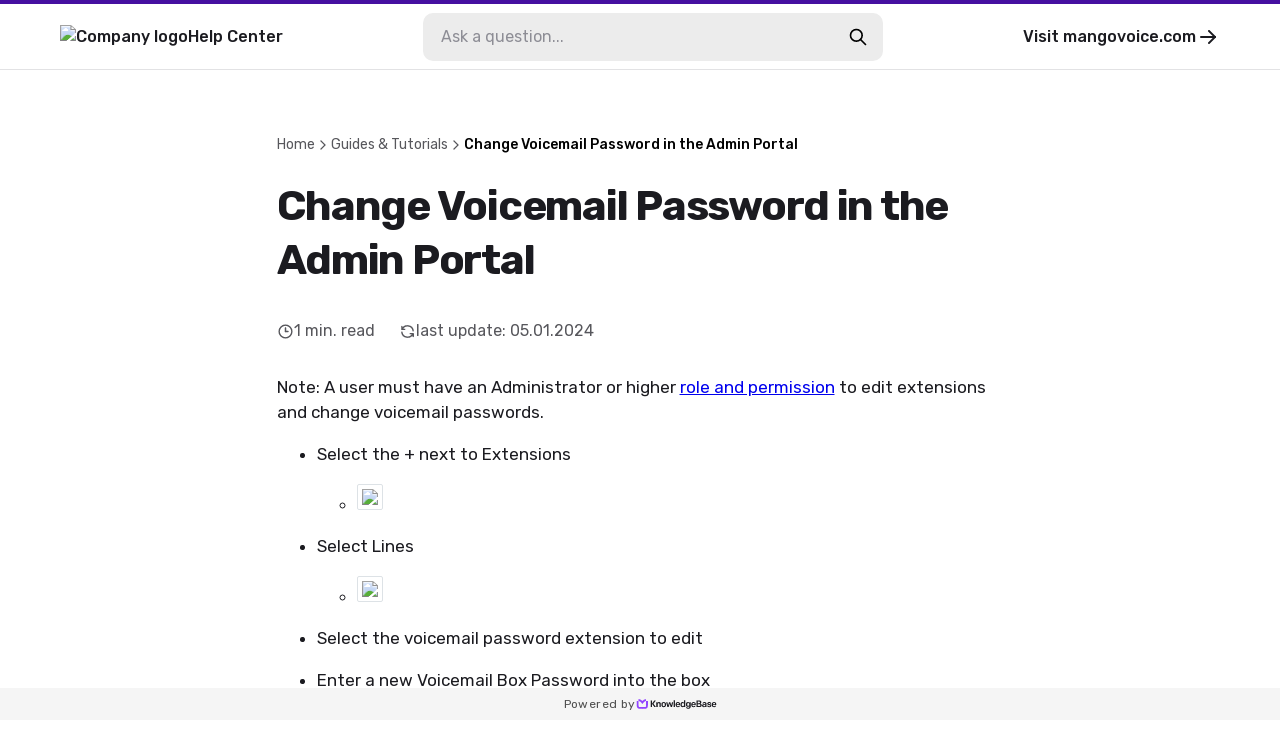

--- FILE ---
content_type: text/html
request_url: https://support.mangovoice.com/change-voicemail-password-in-the-admin-portal/
body_size: 52954
content:
<!DOCTYPE html><html lang="en-US"><head><meta charSet="utf-8"/><meta name="viewport" content="width=device-width"/><link rel="icon" href="https://cdn.livechat-static.com/api/file/kb/file/10036400/285e3b42a4-a9cd5a6a53b0a1ebe73a.png"/><title>Change Voicemail Password in the Admin Portal | Mango Voice Help Center</title><meta name="description" content="Mango Voice Help Center: Change Voicemail Password in the Admin Portal"/><meta property="og:title" content="Change Voicemail Password in the Admin Portal | Mango Voice Help Center"/><meta property="og:type" content="website"/><meta property="og:url" content="https://support.mangovoice.com/change-voicemail-password-in-the-admin-portal/"/><link rel="canonical" href="https://support.mangovoice.com/change-voicemail-password-in-the-admin-portal/"/><meta name="next-head-count" content="9"/><link rel="preconnect" href="https://fonts.googleapis.com"/><link rel="preconnect" href="https://fonts.gstatic.com" crossorigin="anonymous"/><link rel="preconnect" href="https://fonts.gstatic.com" crossorigin /><noscript data-n-css=""></noscript><script defer="" nomodule="" src="/_next/static/chunks/polyfills-78c92fac7aa8fdd8.js"></script><script src="/_next/static/chunks/webpack-880e48e2fc817058.js" defer=""></script><script src="/_next/static/chunks/framework-efd18f4d51f604cf.js" defer=""></script><script src="/_next/static/chunks/main-381489ec99e77ce6.js" defer=""></script><script src="/_next/static/chunks/pages/_app-322e7924f7fb0351.js" defer=""></script><script src="/_next/static/chunks/pages/%5BcontentSlug%5D-8e2fc17d40359c22.js" defer=""></script><script src="/_next/static/PLvI1GOZ_mSO7KnOBd3aQ/_buildManifest.js" defer=""></script><script src="/_next/static/PLvI1GOZ_mSO7KnOBd3aQ/_ssgManifest.js" defer=""></script><style data-styled="" data-styled-version="6.0.7">.gYARPx{flex-shrink:0;}/*!sc*/
data-styled.g2[id="sc-grXZZQ"]{content:"gYARPx,"}/*!sc*/
.dcDPhj{color:var(--color-link-primary);font-weight:500;font-size:18px;text-decoration:none;transition-duration:0.2s;}/*!sc*/
.dcDPhj:hover{color:var(--color-link-hover);text-decoration:underline;}/*!sc*/
data-styled.g3[id="sc-dkjKgF"]{content:"dcDPhj,"}/*!sc*/
.fZAEYx{position:relative;padding:10px 24px;background:transparent;border-radius:8px;border:1px solid var(--color-border-tertiary);cursor:pointer;transition-duration:0.2s;font-weight:500;font-size:18px;line-height:1.3;display:inline-flex;justify-content:center;align-items:center;gap:8px;color:var(--color-button-primary-text);background:var(--color-button-primary);}/*!sc*/
.fZAEYx:hover{background:var(--color-button-primary-hover);color:var(--color-button-primary-text-hover);text-decoration:none;}/*!sc*/
.fZAEYx:disabled{cursor:not-allowed;color:var(--color-button-primary-text);background:transparent;opacity:0.5;}/*!sc*/
@container (max-width: 540px){.fZAEYx{font-size:15px;}}/*!sc*/
data-styled.g5[id="sc-eDnVMP"]{content:"fZAEYx,"}/*!sc*/
.itagjd{display:inline-flex;}/*!sc*/
data-styled.g6[id="sc-jSwlEQ"]{content:"itagjd,"}/*!sc*/
.llQHzx{visibility:visible;display:flex;align-items:center;gap:6px;}/*!sc*/
data-styled.g7[id="sc-gKHVLF"]{content:"llQHzx,"}/*!sc*/
.bCbRRf{display:flex;align-items:center;gap:8px;margin:3px;margin-left:0;font-size:16px;line-height:1.8;padding:12px;transition:all 0.2s ease-in-out;border:0;background:transparent;}/*!sc*/
.bCbRRf:hover{color:#4510a0;opacity:0.7;background:transparent;}/*!sc*/
.bCbRRf:disabled{border:none;opacity:0.6;}/*!sc*/
data-styled.g20[id="sc-fEyylQ"]{content:"bCbRRf,"}/*!sc*/
.cxGKqD{display:flex;border-radius:10px;width:100%;height:48px;background:var(--color-bg-primary);}/*!sc*/
data-styled.g23[id="sc-dIEoRj"]{content:"cxGKqD,"}/*!sc*/
.gveZHv{flex-grow:1;min-width:0;margin:0 18px;margin-right:0;padding:0;border:none;font-size:16px;font-weight:400;color:var(--color-text-secondary);background:transparent;}/*!sc*/
.gveZHv::placeholder{color:var(--color-text-quaternary);}/*!sc*/
.gveZHv:focus{outline:none;}/*!sc*/
.gveZHv:disabled{cursor:not-allowed;color:var(--color-text-disabled);background:transparent;}/*!sc*/
data-styled.g24[id="sc-hHvkSs"]{content:"gveZHv,"}/*!sc*/
.gifYOL{font-size:14px;font-weight:400;color:var(--color-text-muted);}/*!sc*/
.gifYOL:last-child{color:var(--color-text-primary-darker);pointer-events:none;}/*!sc*/
.BQmWe{font-size:14px;font-weight:500;color:var(--color-text-muted);}/*!sc*/
.BQmWe:last-child{color:var(--color-text-primary-darker);pointer-events:none;}/*!sc*/
data-styled.g28[id="sc-bBbNsw"]{content:"gifYOL,BQmWe,"}/*!sc*/
.eAMTft{display:flex;align-items:center;gap:12px;color:var(--color-text-muted);white-space:nowrap;overflow:auto;padding-right:20px;-webkit-mask-image:linear-gradient(to right, black 90%, transparent 100%);}/*!sc*/
.eAMTft a:hover{color:var(--color-text-primary-darker);text-decoration:none;}/*!sc*/
@container (max-width: 540px){.eAMTft{gap:8px;}}/*!sc*/
data-styled.g29[id="sc-ivDvhZ"]{content:"eAMTft,"}/*!sc*/
.bVHbkG{display:flex;justify-content:center;align-self:center;width:80%;max-width:540px;margin:0 30px;margin-bottom:40px;border-top:1px solid var(--color-border-primary);}/*!sc*/
data-styled.g76[id="sc-hlDEJj"]{content:"bVHbkG,"}/*!sc*/
.clfvxg{padding:20px 5% 0;font-size:16px;font-weight:400;color:var(--color-text-primary-darker);text-decoration:none;text-align:center;transition:opacity 0.2s ease-in-out;}/*!sc*/
.clfvxg:hover{color:var(--color-text-primary-darker);opacity:0.7;text-decoration:none;}/*!sc*/
data-styled.g77[id="sc-eKQWOK"]{content:"clfvxg,"}/*!sc*/
.hghzLS{width:100%;height:32px;position:fixed;bottom:0;left:0;display:flex;justify-content:center;align-items:center;gap:8px;background:var(--color-bg-secondary);}/*!sc*/
data-styled.g78[id="sc-bTLJel"]{content:"hghzLS,"}/*!sc*/
.jBQPtA{color:var(--color-text-light);font-size:12px;letter-spacing:0.4px;font-weight:400;display:flex;align-items:center;gap:4px;height:100%;padding:0 20px;}/*!sc*/
.jBQPtA:hover{text-decoration:none;color:var(--color-text-quaternary);}/*!sc*/
data-styled.g79[id="sc-kIuKII"]{content:"jBQPtA,"}/*!sc*/
:root{--color-text-primary:#1b1b20;--color-text-primary-darker:#000000;--color-text-primary-lighter:#ffffff;--color-text-header:var(--color-text-primary);--color-text-feedback:#111111;--color-text-hover:var(--color-text-primary);--color-text-hover-alternate:#424d57;--color-text-secondary:#131317;--color-text-tertiary:#62626d;--color-text-quaternary:#8d8d95;--color-text-disabled:#595959;--color-text-muted:#57575c;--color-text-light:#4f4f4f;--color-text-figcaption:#999;--color-bg-primary:#ffffff;--color-bg-secondary:#f5f5f5;--color-bg-quaternary:#ececec;--color-bg-hover:#f6f6f7;--color-border-primary:#e2e2e4;--color-border-secondary:#cdcdcf;--color-border-tertiary:#c9c9cd;--color-border-muted:#ccc;--color-border-error:#ae0003;--color-border-image:#dde2e6;--color-error:#ae0003;--color-search-primary:#9146FF;--color-link-primary:#06f;--color-link-hover:#0059e1;--color-code-bg:#e8e8e8;--color-shadow-primary:rgba(19, 19, 23, 0.4);--color-shadow-secondary:rgba(19, 19, 23, 0.25);--color-shadow-tertiary:rgba(19, 19, 23, 0.14);--color-shadow-overlay:rgba(19, 19, 23, 0.7);--color-shadow-darkening:rgba(0, 0, 0, 0.2);--color-shadow-card:rgba(0, 0, 0, 0.1);--color-loader-primary:#1b1b20;--color-loader-secondary:#b9b9b9;--color-loader-skeleton:rgba(165, 165, 165, 0.1);--color-loader-skeleton-active:rgba(165, 165, 165, 0.3);--color-icon-primary:#1B1B20;--color-icon-accent:var(--color-primary-light);--color-border-loading:#a2a2a2;--color-button-primary:var(--color-bg-primary);--color-button-primary-hover:var(--color-text-primary);--color-button-primary-text:var(--color-text-primary-darker);--color-button-primary-text-hover:var(--color-text-primary-lighter);--color-button-border-loading:var(--color-border-loading);--color-button-with-light:#eee;--color-password-modal-bg:var(--color-link-hover);--color-password-modal-border:var(--color-link-hover);--color-password-modal-text:white;}/*!sc*/
body{margin:0;padding:0;}/*!sc*/
@media (max-width: 540px){body:has(#search-results){overflow:hidden;}}/*!sc*/
data-styled.g86[id="sc-global-fegfFg1"]{content:"sc-global-fegfFg1,"}/*!sc*/
:root body{background:#ffffff;}/*!sc*/
:root h1,:root h2,:root h3,:root h4,:root h5{font-family:inherit;}/*!sc*/
data-styled.g87[id="sc-global-ijKNhA1"]{content:"sc-global-ijKNhA1,"}/*!sc*/
.crfEfA{display:flex;justify-content:center;width:100%;flex:1;scroll-margin:16px;}/*!sc*/
data-styled.g98[id="sc-fHKCsJ"]{content:"crfEfA,"}/*!sc*/
.fKDQsI{background:var(--color-bg-quaternary);}/*!sc*/
data-styled.g99[id="sc-dujzCk"]{content:"fKDQsI,"}/*!sc*/
.bAwYeD{padding:64px 20px;margin-bottom:20px;width:100%;border-radius:5px;background:var(--color-bg-secondary);display:flex;flex-direction:column;align-items:center;gap:36px;}/*!sc*/
@container (max-width: 540px){.bAwYeD{gap:20px;padding:30px;}}/*!sc*/
data-styled.g110[id="sc-jGFknz"]{content:"bAwYeD,"}/*!sc*/
.ckqXSt{color:var(--color-text-primary-darker);text-align:center;font-size:24px;letter-spacing:-0.03em;font-weight:500;line-height:1.4;}/*!sc*/
@container (max-width: 540px){.ckqXSt{font-size:18px;}}/*!sc*/
data-styled.g111[id="sc-bPNYWC"]{content:"ckqXSt,"}/*!sc*/
.eJNqmy{display:flex;justify-content:center;flex-wrap:wrap;gap:24px;}/*!sc*/
@container (max-width: 540px){.eJNqmy{gap:16px;}.eJNqmy button{padding:6px 14px;font-size:14px;}.eJNqmy button svg{width:20px;height:20px;}}/*!sc*/
data-styled.g112[id="sc-fWYGfq"]{content:"eJNqmy,"}/*!sc*/
.hJSnNz{color:var(--color-text-primary);padding:64px 0;font-size:30px;word-break:break-word;width:727px;max-width:727px;margin:0 auto;}/*!sc*/
@container (max-width: 1024px){.hJSnNz{padding-top:20px;max-width:100%;}}/*!sc*/
@container (max-width: 1024px){.hJSnNz{padding-bottom:36px;}}/*!sc*/
data-styled.g113[id="sc-Fiojb"]{content:"hJSnNz,"}/*!sc*/
.gvDTgH{flex:1;}/*!sc*/
data-styled.g114[id="sc-jWoQCg"]{content:"gvDTgH,"}/*!sc*/
.eZzbZs{background:var(--color-text-header);-webkit-text-fill-color:transparent;-webkit-background-clip:text;margin:24px 0 32px;font-size:42px;line-height:1.3em;letter-spacing:-0.03em;font-weight:600;}/*!sc*/
@container (max-width: 1024px){.eZzbZs{font-size:34px;}}/*!sc*/
@container (max-width: 540px){.eZzbZs{font-size:22px;}}/*!sc*/
data-styled.g115[id="sc-eEyyFR"]{content:"eZzbZs,"}/*!sc*/
.jiTeER{display:flex;flex-wrap:wrap;margin-bottom:32px;}/*!sc*/
.jiTeER >:not(:last-child){padding-right:24px;}/*!sc*/
data-styled.g116[id="sc-fnhmGq"]{content:"jiTeER,"}/*!sc*/
.eJaKKN{display:flex;align-items:center;gap:4px;}/*!sc*/
@container (max-width: 540px){.eJaKKN svg{width:15px;height:15px;}}/*!sc*/
data-styled.g117[id="sc-lkMEiX"]{content:"eJaKKN,"}/*!sc*/
.gtXFko{color:var(--color-text-muted);font-size:16px;font-weight:400;white-space:nowrap;}/*!sc*/
@container (max-width: 1024px){.gtXFko{font-size:15px;}}/*!sc*/
@container (max-width: 540px){.gtXFko{font-size:13px;}}/*!sc*/
data-styled.g118[id="sc-jmxxdg"]{content:"gtXFko,"}/*!sc*/
.csJdHj{flex-shrink:0;}/*!sc*/
data-styled.g119[id="sc-dUHfgR"]{content:"csJdHj,"}/*!sc*/
.gKiLgh{flex-shrink:0;}/*!sc*/
data-styled.g120[id="sc-htehxa"]{content:"gKiLgh,"}/*!sc*/
.cafNvE{width:100%;font-size:17px;font-weight:400;}/*!sc*/
.cafNvE h1,.cafNvE h2,.cafNvE h3,.cafNvE h4,.cafNvE h5,.cafNvE h6{font-weight:500;line-height:1.3em;}/*!sc*/
.cafNvE strong,.cafNvE b{font-weight:500;}/*!sc*/
.cafNvE iframe{width:100%;height:auto;aspect-ratio:16/9;}/*!sc*/
.cafNvE img{max-width:100%;height:auto;border:1px solid var(--color-border-image);padding:4px;box-sizing:border-box;border-radius:2px;}/*!sc*/
.cafNvE table{max-width:100%;border-collapse:collapse;}/*!sc*/
.cafNvE li{margin-bottom:3px;}/*!sc*/
.cafNvE code:not([class*="language-"]){background-color:var(--color-code-bg);border-radius:3px;padding:0.1rem 0.2rem;font-family:Consolas,Monaco,"Andale Mono","Ubuntu Mono",monospace;font-weight:400;font-size:16px;}/*!sc*/
.cafNvE p code{font-size:16px;}/*!sc*/
.cafNvE pre[class*="language-"]{font-size:16px;border-radius:4px;}/*!sc*/
.cafNvE pre[class*="language-"] *{font-family:Consolas,Monaco,"Andale Mono","Ubuntu Mono",monospace;}/*!sc*/
.cafNvE details.mce-accordion{padding:8px;border-radius:4px;border:1px solid transparent;transition:border 0.3s ease-in-out;}/*!sc*/
.cafNvE details.mce-accordion summary{cursor:pointer;}/*!sc*/
.cafNvE details.mce-accordion[open]{border-color:var(--color-border-primary);padding-bottom:0;}/*!sc*/
.cafNvE details.mce-accordion:hover{border-color:var(--color-border-primary);}/*!sc*/
.cafNvE details.mce-accordion summary::marker{content:none;}/*!sc*/
.cafNvE details.mce-accordion summary::before{display:inline-block;content:"▶️";margin-right:6px;transition:transform 0.2s ease-in-out;}/*!sc*/
.cafNvE details.mce-accordion[open] summary::before{transform:rotate(90deg);}/*!sc*/
.cafNvE details.mce-accordion p{padding-left:18px;}/*!sc*/
.cafNvE figure{display:table;margin:1rem auto;}/*!sc*/
.cafNvE figure figcaption{color:var(--color-text-figcaption);display:block;margin-top:0.25rem;text-align:center;}/*!sc*/
.cafNvE hr{border-color:var(--color-border-muted);border-style:solid;border-width:1px 0 0 0;}/*!sc*/
.cafNvE table:not([cellpadding]) th,.cafNvE table:not([cellpadding]) td{padding:0.4rem;}/*!sc*/
.cafNvE table[border]:not([border="0"]):not([style*="border-width"]) th,.cafNvE table[border]:not([border="0"]):not([style*="border-width"]) td{border-width:1px;}/*!sc*/
.cafNvE table[border]:not([border="0"]):not([style*="border-style"]) th,.cafNvE table[border]:not([border="0"]):not([style*="border-style"]) td{border-style:solid;}/*!sc*/
.cafNvE table[border]:not([border="0"]):not([style*="border-color"]) th,.cafNvE table[border]:not([border="0"]):not([style*="border-color"]) td{border-color:var(--color-border-muted);}/*!sc*/
.cafNvE blockquote{border-left:2px solid var(--color-border-muted);margin-left:1.5rem;padding-left:1rem;}/*!sc*/
@container (max-width: 540px){.cafNvE{font-size:15px;}.cafNvE ul{padding-left:20px;}}/*!sc*/
data-styled.g121[id="sc-cbnPAL"]{content:"cafNvE,"}/*!sc*/
.fbJxgi{height:70px;border-bottom:1px solid var(--color-border-primary);border-top:4px solid #4510a0;}/*!sc*/
@container (max-width: 540px){.fbJxgi{border-top:0;height:auto;}}/*!sc*/
data-styled.g122[id="sc-hjbpFB"]{content:"fbJxgi,"}/*!sc*/
.jnoPEB{max-width:1440px;width:100%;height:100%;margin:0 auto;padding:0 60px;display:flex;align-items:center;justify-content:space-between;position:relative;}/*!sc*/
@container (max-width: 1024px){.jnoPEB{padding:0 32px;}}/*!sc*/
@container (max-width: 540px){.jnoPEB{flex-direction:column;align-items:flex-start;gap:16px;padding:20px;}}/*!sc*/
data-styled.g124[id="sc-fWzlon"]{content:"jnoPEB,"}/*!sc*/
.loNOte{display:flex;align-items:center;gap:16px;color:var(--color-text-primary);font-size:16px;font-weight:500;}/*!sc*/
.loNOte:hover{color:var(--color-text-primary);text-decoration:none;}/*!sc*/
data-styled.g125[id="sc-fHIGvW"]{content:"loNOte,"}/*!sc*/
.fiEEOb{max-height:30px;height:100%;}/*!sc*/
@container (max-width: 540px){.fiEEOb{max-height:24px;max-width:50%;}}/*!sc*/
data-styled.g126[id="sc-gzjWgB"]{content:"fiEEOb,"}/*!sc*/
.khSYrT{transition:transform 0.3s ease-in-out;}/*!sc*/
data-styled.g128[id="sc-fmHRPn"]{content:"khSYrT,"}/*!sc*/
.fAFNrV{display:flex;align-items:center;gap:4px;color:var(--color-text-primary);font-size:16px;font-weight:500;transition:opacity 0.2s ease-in-out;}/*!sc*/
.fAFNrV:hover{color:var(--color-text-primary);text-decoration:none;opacity:0.8;}/*!sc*/
.fAFNrV:hover .sc-fmHRPn{transform:scaleY(0.9) translateX(2px);}/*!sc*/
@container (max-width: 1024px){.fAFNrV{display:none;}}/*!sc*/
data-styled.g129[id="sc-eXRmWW"]{content:"fAFNrV,"}/*!sc*/
.epnZjd{position:relative;display:flex;flex:2;flex-direction:row-reverse;align-items:center;width:100%;max-width:500px;padding:0 20px;}/*!sc*/
@container (max-width: 1024px){.epnZjd{padding-right:0;}.epnZjd:has(input:checked){width:100%;height:100%;max-width:100%;background:var(--color-bg-primary);}}/*!sc*/
@container (max-width: 540px){.epnZjd{width:100%;padding:0;display:flex;}}/*!sc*/
data-styled.g130[id="sc-iFgQXl"]{content:"epnZjd,"}/*!sc*/
.frZNLY{container-type:inline-size;background:var(--color-bg-primary);min-height:100vh;}/*!sc*/
data-styled.g131[id="sc-iqqmeU"]{content:"frZNLY,"}/*!sc*/
.jeJczw{display:flex;flex-direction:column;width:100%;max-width:1180px;padding:0 30px;margin:0 auto;margin-bottom:40px;}/*!sc*/
@container (max-width: 540px){.jeJczw{padding:0 20px;}}/*!sc*/
data-styled.g132[id="sc-eVAmPc"]{content:"jeJczw,"}/*!sc*/
.llmkhf{line-height:1.5;}/*!sc*/
.llmkhf *{font-family:"","Rubik",-apple-system,"system-ui","Segoe UI","Helvetica Neue",Arial,sans-serif;box-sizing:border-box;-webkit-font-smoothing:antialiased;}/*!sc*/
data-styled.g139[id="sc-iJABxv"]{content:"llmkhf,"}/*!sc*/
</style><style data-href="https://fonts.googleapis.com/css2?family=Rubik:wght@300;400;500;700&display=swap">@font-face{font-family:'Rubik';font-style:normal;font-weight:300;font-display:swap;src:url(https://fonts.gstatic.com/l/font?kit=iJWZBXyIfDnIV5PNhY1KTN7Z-Yh-WYi1Uw&skey=cee854e66788286d&v=v31) format('woff')}@font-face{font-family:'Rubik';font-style:normal;font-weight:400;font-display:swap;src:url(https://fonts.gstatic.com/l/font?kit=iJWZBXyIfDnIV5PNhY1KTN7Z-Yh-B4i1Uw&skey=cee854e66788286d&v=v31) format('woff')}@font-face{font-family:'Rubik';font-style:normal;font-weight:500;font-display:swap;src:url(https://fonts.gstatic.com/l/font?kit=iJWZBXyIfDnIV5PNhY1KTN7Z-Yh-NYi1Uw&skey=cee854e66788286d&v=v31) format('woff')}@font-face{font-family:'Rubik';font-style:normal;font-weight:700;font-display:swap;src:url(https://fonts.gstatic.com/l/font?kit=iJWZBXyIfDnIV5PNhY1KTN7Z-Yh-4I-1Uw&skey=cee854e66788286d&v=v31) format('woff')}@font-face{font-family:'Rubik';font-style:normal;font-weight:300;font-display:swap;src:url(https://fonts.gstatic.com/s/rubik/v31/iJWKBXyIfDnIV7nErXyw023e1Ik.woff2) format('woff2');unicode-range:U+0600-06FF,U+0750-077F,U+0870-088E,U+0890-0891,U+0897-08E1,U+08E3-08FF,U+200C-200E,U+2010-2011,U+204F,U+2E41,U+FB50-FDFF,U+FE70-FE74,U+FE76-FEFC,U+102E0-102FB,U+10E60-10E7E,U+10EC2-10EC4,U+10EFC-10EFF,U+1EE00-1EE03,U+1EE05-1EE1F,U+1EE21-1EE22,U+1EE24,U+1EE27,U+1EE29-1EE32,U+1EE34-1EE37,U+1EE39,U+1EE3B,U+1EE42,U+1EE47,U+1EE49,U+1EE4B,U+1EE4D-1EE4F,U+1EE51-1EE52,U+1EE54,U+1EE57,U+1EE59,U+1EE5B,U+1EE5D,U+1EE5F,U+1EE61-1EE62,U+1EE64,U+1EE67-1EE6A,U+1EE6C-1EE72,U+1EE74-1EE77,U+1EE79-1EE7C,U+1EE7E,U+1EE80-1EE89,U+1EE8B-1EE9B,U+1EEA1-1EEA3,U+1EEA5-1EEA9,U+1EEAB-1EEBB,U+1EEF0-1EEF1}@font-face{font-family:'Rubik';font-style:normal;font-weight:300;font-display:swap;src:url(https://fonts.gstatic.com/s/rubik/v31/iJWKBXyIfDnIV7nMrXyw023e1Ik.woff2) format('woff2');unicode-range:U+0460-052F,U+1C80-1C8A,U+20B4,U+2DE0-2DFF,U+A640-A69F,U+FE2E-FE2F}@font-face{font-family:'Rubik';font-style:normal;font-weight:300;font-display:swap;src:url(https://fonts.gstatic.com/s/rubik/v31/iJWKBXyIfDnIV7nFrXyw023e1Ik.woff2) format('woff2');unicode-range:U+0301,U+0400-045F,U+0490-0491,U+04B0-04B1,U+2116}@font-face{font-family:'Rubik';font-style:normal;font-weight:300;font-display:swap;src:url(https://fonts.gstatic.com/s/rubik/v31/iJWKBXyIfDnIV7nDrXyw023e1Ik.woff2) format('woff2');unicode-range:U+0307-0308,U+0590-05FF,U+200C-2010,U+20AA,U+25CC,U+FB1D-FB4F}@font-face{font-family:'Rubik';font-style:normal;font-weight:300;font-display:swap;src:url(https://fonts.gstatic.com/s/rubik/v31/iJWKBXyIfDnIV7nPrXyw023e1Ik.woff2) format('woff2');unicode-range:U+0100-02BA,U+02BD-02C5,U+02C7-02CC,U+02CE-02D7,U+02DD-02FF,U+0304,U+0308,U+0329,U+1D00-1DBF,U+1E00-1E9F,U+1EF2-1EFF,U+2020,U+20A0-20AB,U+20AD-20C0,U+2113,U+2C60-2C7F,U+A720-A7FF}@font-face{font-family:'Rubik';font-style:normal;font-weight:300;font-display:swap;src:url(https://fonts.gstatic.com/s/rubik/v31/iJWKBXyIfDnIV7nBrXyw023e.woff2) format('woff2');unicode-range:U+0000-00FF,U+0131,U+0152-0153,U+02BB-02BC,U+02C6,U+02DA,U+02DC,U+0304,U+0308,U+0329,U+2000-206F,U+20AC,U+2122,U+2191,U+2193,U+2212,U+2215,U+FEFF,U+FFFD}@font-face{font-family:'Rubik';font-style:normal;font-weight:400;font-display:swap;src:url(https://fonts.gstatic.com/s/rubik/v31/iJWKBXyIfDnIV7nErXyw023e1Ik.woff2) format('woff2');unicode-range:U+0600-06FF,U+0750-077F,U+0870-088E,U+0890-0891,U+0897-08E1,U+08E3-08FF,U+200C-200E,U+2010-2011,U+204F,U+2E41,U+FB50-FDFF,U+FE70-FE74,U+FE76-FEFC,U+102E0-102FB,U+10E60-10E7E,U+10EC2-10EC4,U+10EFC-10EFF,U+1EE00-1EE03,U+1EE05-1EE1F,U+1EE21-1EE22,U+1EE24,U+1EE27,U+1EE29-1EE32,U+1EE34-1EE37,U+1EE39,U+1EE3B,U+1EE42,U+1EE47,U+1EE49,U+1EE4B,U+1EE4D-1EE4F,U+1EE51-1EE52,U+1EE54,U+1EE57,U+1EE59,U+1EE5B,U+1EE5D,U+1EE5F,U+1EE61-1EE62,U+1EE64,U+1EE67-1EE6A,U+1EE6C-1EE72,U+1EE74-1EE77,U+1EE79-1EE7C,U+1EE7E,U+1EE80-1EE89,U+1EE8B-1EE9B,U+1EEA1-1EEA3,U+1EEA5-1EEA9,U+1EEAB-1EEBB,U+1EEF0-1EEF1}@font-face{font-family:'Rubik';font-style:normal;font-weight:400;font-display:swap;src:url(https://fonts.gstatic.com/s/rubik/v31/iJWKBXyIfDnIV7nMrXyw023e1Ik.woff2) format('woff2');unicode-range:U+0460-052F,U+1C80-1C8A,U+20B4,U+2DE0-2DFF,U+A640-A69F,U+FE2E-FE2F}@font-face{font-family:'Rubik';font-style:normal;font-weight:400;font-display:swap;src:url(https://fonts.gstatic.com/s/rubik/v31/iJWKBXyIfDnIV7nFrXyw023e1Ik.woff2) format('woff2');unicode-range:U+0301,U+0400-045F,U+0490-0491,U+04B0-04B1,U+2116}@font-face{font-family:'Rubik';font-style:normal;font-weight:400;font-display:swap;src:url(https://fonts.gstatic.com/s/rubik/v31/iJWKBXyIfDnIV7nDrXyw023e1Ik.woff2) format('woff2');unicode-range:U+0307-0308,U+0590-05FF,U+200C-2010,U+20AA,U+25CC,U+FB1D-FB4F}@font-face{font-family:'Rubik';font-style:normal;font-weight:400;font-display:swap;src:url(https://fonts.gstatic.com/s/rubik/v31/iJWKBXyIfDnIV7nPrXyw023e1Ik.woff2) format('woff2');unicode-range:U+0100-02BA,U+02BD-02C5,U+02C7-02CC,U+02CE-02D7,U+02DD-02FF,U+0304,U+0308,U+0329,U+1D00-1DBF,U+1E00-1E9F,U+1EF2-1EFF,U+2020,U+20A0-20AB,U+20AD-20C0,U+2113,U+2C60-2C7F,U+A720-A7FF}@font-face{font-family:'Rubik';font-style:normal;font-weight:400;font-display:swap;src:url(https://fonts.gstatic.com/s/rubik/v31/iJWKBXyIfDnIV7nBrXyw023e.woff2) format('woff2');unicode-range:U+0000-00FF,U+0131,U+0152-0153,U+02BB-02BC,U+02C6,U+02DA,U+02DC,U+0304,U+0308,U+0329,U+2000-206F,U+20AC,U+2122,U+2191,U+2193,U+2212,U+2215,U+FEFF,U+FFFD}@font-face{font-family:'Rubik';font-style:normal;font-weight:500;font-display:swap;src:url(https://fonts.gstatic.com/s/rubik/v31/iJWKBXyIfDnIV7nErXyw023e1Ik.woff2) format('woff2');unicode-range:U+0600-06FF,U+0750-077F,U+0870-088E,U+0890-0891,U+0897-08E1,U+08E3-08FF,U+200C-200E,U+2010-2011,U+204F,U+2E41,U+FB50-FDFF,U+FE70-FE74,U+FE76-FEFC,U+102E0-102FB,U+10E60-10E7E,U+10EC2-10EC4,U+10EFC-10EFF,U+1EE00-1EE03,U+1EE05-1EE1F,U+1EE21-1EE22,U+1EE24,U+1EE27,U+1EE29-1EE32,U+1EE34-1EE37,U+1EE39,U+1EE3B,U+1EE42,U+1EE47,U+1EE49,U+1EE4B,U+1EE4D-1EE4F,U+1EE51-1EE52,U+1EE54,U+1EE57,U+1EE59,U+1EE5B,U+1EE5D,U+1EE5F,U+1EE61-1EE62,U+1EE64,U+1EE67-1EE6A,U+1EE6C-1EE72,U+1EE74-1EE77,U+1EE79-1EE7C,U+1EE7E,U+1EE80-1EE89,U+1EE8B-1EE9B,U+1EEA1-1EEA3,U+1EEA5-1EEA9,U+1EEAB-1EEBB,U+1EEF0-1EEF1}@font-face{font-family:'Rubik';font-style:normal;font-weight:500;font-display:swap;src:url(https://fonts.gstatic.com/s/rubik/v31/iJWKBXyIfDnIV7nMrXyw023e1Ik.woff2) format('woff2');unicode-range:U+0460-052F,U+1C80-1C8A,U+20B4,U+2DE0-2DFF,U+A640-A69F,U+FE2E-FE2F}@font-face{font-family:'Rubik';font-style:normal;font-weight:500;font-display:swap;src:url(https://fonts.gstatic.com/s/rubik/v31/iJWKBXyIfDnIV7nFrXyw023e1Ik.woff2) format('woff2');unicode-range:U+0301,U+0400-045F,U+0490-0491,U+04B0-04B1,U+2116}@font-face{font-family:'Rubik';font-style:normal;font-weight:500;font-display:swap;src:url(https://fonts.gstatic.com/s/rubik/v31/iJWKBXyIfDnIV7nDrXyw023e1Ik.woff2) format('woff2');unicode-range:U+0307-0308,U+0590-05FF,U+200C-2010,U+20AA,U+25CC,U+FB1D-FB4F}@font-face{font-family:'Rubik';font-style:normal;font-weight:500;font-display:swap;src:url(https://fonts.gstatic.com/s/rubik/v31/iJWKBXyIfDnIV7nPrXyw023e1Ik.woff2) format('woff2');unicode-range:U+0100-02BA,U+02BD-02C5,U+02C7-02CC,U+02CE-02D7,U+02DD-02FF,U+0304,U+0308,U+0329,U+1D00-1DBF,U+1E00-1E9F,U+1EF2-1EFF,U+2020,U+20A0-20AB,U+20AD-20C0,U+2113,U+2C60-2C7F,U+A720-A7FF}@font-face{font-family:'Rubik';font-style:normal;font-weight:500;font-display:swap;src:url(https://fonts.gstatic.com/s/rubik/v31/iJWKBXyIfDnIV7nBrXyw023e.woff2) format('woff2');unicode-range:U+0000-00FF,U+0131,U+0152-0153,U+02BB-02BC,U+02C6,U+02DA,U+02DC,U+0304,U+0308,U+0329,U+2000-206F,U+20AC,U+2122,U+2191,U+2193,U+2212,U+2215,U+FEFF,U+FFFD}@font-face{font-family:'Rubik';font-style:normal;font-weight:700;font-display:swap;src:url(https://fonts.gstatic.com/s/rubik/v31/iJWKBXyIfDnIV7nErXyw023e1Ik.woff2) format('woff2');unicode-range:U+0600-06FF,U+0750-077F,U+0870-088E,U+0890-0891,U+0897-08E1,U+08E3-08FF,U+200C-200E,U+2010-2011,U+204F,U+2E41,U+FB50-FDFF,U+FE70-FE74,U+FE76-FEFC,U+102E0-102FB,U+10E60-10E7E,U+10EC2-10EC4,U+10EFC-10EFF,U+1EE00-1EE03,U+1EE05-1EE1F,U+1EE21-1EE22,U+1EE24,U+1EE27,U+1EE29-1EE32,U+1EE34-1EE37,U+1EE39,U+1EE3B,U+1EE42,U+1EE47,U+1EE49,U+1EE4B,U+1EE4D-1EE4F,U+1EE51-1EE52,U+1EE54,U+1EE57,U+1EE59,U+1EE5B,U+1EE5D,U+1EE5F,U+1EE61-1EE62,U+1EE64,U+1EE67-1EE6A,U+1EE6C-1EE72,U+1EE74-1EE77,U+1EE79-1EE7C,U+1EE7E,U+1EE80-1EE89,U+1EE8B-1EE9B,U+1EEA1-1EEA3,U+1EEA5-1EEA9,U+1EEAB-1EEBB,U+1EEF0-1EEF1}@font-face{font-family:'Rubik';font-style:normal;font-weight:700;font-display:swap;src:url(https://fonts.gstatic.com/s/rubik/v31/iJWKBXyIfDnIV7nMrXyw023e1Ik.woff2) format('woff2');unicode-range:U+0460-052F,U+1C80-1C8A,U+20B4,U+2DE0-2DFF,U+A640-A69F,U+FE2E-FE2F}@font-face{font-family:'Rubik';font-style:normal;font-weight:700;font-display:swap;src:url(https://fonts.gstatic.com/s/rubik/v31/iJWKBXyIfDnIV7nFrXyw023e1Ik.woff2) format('woff2');unicode-range:U+0301,U+0400-045F,U+0490-0491,U+04B0-04B1,U+2116}@font-face{font-family:'Rubik';font-style:normal;font-weight:700;font-display:swap;src:url(https://fonts.gstatic.com/s/rubik/v31/iJWKBXyIfDnIV7nDrXyw023e1Ik.woff2) format('woff2');unicode-range:U+0307-0308,U+0590-05FF,U+200C-2010,U+20AA,U+25CC,U+FB1D-FB4F}@font-face{font-family:'Rubik';font-style:normal;font-weight:700;font-display:swap;src:url(https://fonts.gstatic.com/s/rubik/v31/iJWKBXyIfDnIV7nPrXyw023e1Ik.woff2) format('woff2');unicode-range:U+0100-02BA,U+02BD-02C5,U+02C7-02CC,U+02CE-02D7,U+02DD-02FF,U+0304,U+0308,U+0329,U+1D00-1DBF,U+1E00-1E9F,U+1EF2-1EFF,U+2020,U+20A0-20AB,U+20AD-20C0,U+2113,U+2C60-2C7F,U+A720-A7FF}@font-face{font-family:'Rubik';font-style:normal;font-weight:700;font-display:swap;src:url(https://fonts.gstatic.com/s/rubik/v31/iJWKBXyIfDnIV7nBrXyw023e.woff2) format('woff2');unicode-range:U+0000-00FF,U+0131,U+0152-0153,U+02BB-02BC,U+02C6,U+02DA,U+02DC,U+0304,U+0308,U+0329,U+2000-206F,U+20AC,U+2122,U+2191,U+2193,U+2212,U+2215,U+FEFF,U+FFFD}</style></head><body><div id="__next"><div class="sc-iJABxv llmkhf"><div class="sc-iqqmeU frZNLY"><div class="sc-hjbpFB fbJxgi"><header class="sc-fWzlon jnoPEB"><a class="sc-dkjKgF dcDPhj sc-fHIGvW loNOte" href="/"><img src="https://cdn.livechat-files.com/api/file/kb/file/dcb2595b-329a-425d-b17a-5ae9d5e18e29/be4b435f7a-4a2f2b729da3e6db3006.png" alt="Company logo" class="sc-gzjWgB fiEEOb"/>Help Center</a><div class="sc-iFgQXl epnZjd"><form id="header-search" class="sc-fHKCsJ crfEfA"><div class="sc-dIEoRj cxGKqD sc-dujzCk fKDQsI"><input id="80a41a4b-4721-4942-99d4-742be0800e52" placeholder="Ask a question..." class="sc-hHvkSs gveZHv" value=""/><button type="submit" aria-label="search-button" class="sc-eDnVMP fZAEYx sc-fEyylQ bCbRRf"><div class="sc-gKHVLF llQHzx"><svg xmlns="http://www.w3.org/2000/svg" width="20" height="20" viewBox="0 0 24 24" fill="none" stroke="currentColor" stroke-width="2" stroke-linecap="round" stroke-linejoin="round" class="tabler-icon tabler-icon-search"><path d="M10 10m-7 0a7 7 0 1 0 14 0a7 7 0 1 0 -14 0"></path><path d="M21 21l-6 -6"></path></svg></div></button></div></form></div><a target="_blank" class="sc-dkjKgF dcDPhj sc-eXRmWW fAFNrV" href="https://mangovoice.com">Visit<!-- --> <!-- -->mangovoice.com<!-- --> <svg xmlns="http://www.w3.org/2000/svg" width="24" height="24" viewBox="0 0 24 24" fill="none" stroke="currentColor" stroke-width="2" stroke-linecap="round" stroke-linejoin="round" class="sc-fmHRPn khSYrT"><path d="M5 12l14 0"></path><path d="M13 18l6 -6"></path><path d="M13 6l6 6"></path></svg></a></header></div><div class="sc-eVAmPc jeJczw"><div class="sc-Fiojb hJSnNz"><main class="sc-jWoQCg gvDTgH"><nav class="sc-ivDvhZ eAMTft"><a class="sc-dkjKgF dcDPhj sc-bBbNsw gifYOL" href="/">Home</a><svg xmlns="http://www.w3.org/2000/svg" width="16" height="16" viewBox="0 0 24 24" fill="none" stroke="currentColor" stroke-width="2" stroke-linecap="round" stroke-linejoin="round" class="sc-grXZZQ gYARPx"><path d="M9 6l6 6l-6 6"></path></svg><a class="sc-dkjKgF dcDPhj sc-bBbNsw gifYOL" href="/guides-tutorials/">Guides &amp; Tutorials</a><svg xmlns="http://www.w3.org/2000/svg" width="16" height="16" viewBox="0 0 24 24" fill="none" stroke="currentColor" stroke-width="2" stroke-linecap="round" stroke-linejoin="round" class="sc-grXZZQ gYARPx"><path d="M9 6l6 6l-6 6"></path></svg><span class="sc-bBbNsw BQmWe">Change Voicemail Password in the Admin Portal</span></nav><h1 class="sc-eEyyFR eZzbZs">Change Voicemail Password in the Admin Portal</h1><div class="sc-fnhmGq jiTeER"><span class="sc-lkMEiX eJaKKN"><svg xmlns="http://www.w3.org/2000/svg" width="17" height="17" viewBox="0 0 24 24" fill="none" stroke="var(--color-text-muted)" stroke-width="2" stroke-linecap="round" stroke-linejoin="round" class="sc-dUHfgR csJdHj"><path d="M12 12m-9 0a9 9 0 1 0 18 0a9 9 0 1 0 -18 0"></path><path d="M12 12h3.5"></path><path d="M12 7v5"></path></svg><span class="sc-jmxxdg gtXFko">1<!-- --> <!-- -->min. read</span></span><span class="sc-lkMEiX eJaKKN"><svg xmlns="http://www.w3.org/2000/svg" width="17" height="17" viewBox="0 0 24 24" fill="none" stroke="var(--color-text-muted)" stroke-width="2" stroke-linecap="round" stroke-linejoin="round" class="sc-htehxa gKiLgh"><path d="M20 11a8.1 8.1 0 0 0 -15.5 -2m-.5 -4v4h4"></path><path d="M4 13a8.1 8.1 0 0 0 15.5 2m.5 4v-4h-4"></path></svg><span class="sc-jmxxdg gtXFko">last update<!-- -->: <!-- -->05.01.2024</span></span></div><article class="sc-cbnPAL cafNvE"><p dir="ltr">Note: A user must have an Administrator or higher <a href="https://support.mangovoice.com/support/roles-and-permissions">role and permission</a> to edit extensions and change voicemail passwords.</p>
<ul>
<li aria-level="1" dir="ltr">
<p>Select the + next to Extensions</p>
<ul>
<li aria-level="1" dir="ltr"><img src="https://cdn.livechat-files.com/api/file/kb/file/dcb2595b-329a-425d-b17a-5ae9d5e18e29/7faae61ace-0ce912cad0d0496fba91.png"></li>
</ul>
</li>
<li aria-level="1" dir="ltr">
<p>Select Lines</p>
<ul>
<li aria-level="1" dir="ltr"><img src="https://cdn.livechat-files.com/api/file/kb/file/dcb2595b-329a-425d-b17a-5ae9d5e18e29/0c8d9ed154-2eb5a36099661ecd0413.png"></li>
</ul>
</li>
<li aria-level="1" dir="ltr">
<p>Select the voicemail password extension to edit&nbsp;</p>
</li>
<li aria-level="1" dir="ltr">
<p>Enter a new Voicemail Box Password into the box</p>
<ul>
<li aria-level="1" dir="ltr">
<p><img src="https://cdn.livechat-files.com/api/file/kb/file/dcb2595b-329a-425d-b17a-5ae9d5e18e29/87d0be87a7-a72dace4a8c664cacb98.png"></p>
</li>
</ul>
</li>
<li>Select Update Extension
<p>&nbsp;</p>
<ul>
<li><img src="https://cdn.livechat-files.com/api/file/kb/file/dcb2595b-329a-425d-b17a-5ae9d5e18e29/38a168b0b8-b9f16f50f20cbe3bb014.png"></li>
</ul>
</li>
</ul></article></main></div><div class="sc-jGFknz bAwYeD"><span class="sc-bPNYWC ckqXSt">Was this article helpful?</span><div class="sc-fWYGfq eJNqmy"><button class="sc-eDnVMP fZAEYx"><div class="sc-gKHVLF llQHzx"><div class="sc-jSwlEQ itagjd"><svg xmlns="http://www.w3.org/2000/svg" width="24" height="24" viewBox="0 0 24 24" fill="none" stroke="currentColor" stroke-width="2" stroke-linecap="round" stroke-linejoin="round" class="tabler-icon tabler-icon-thumb-up-filled"><path d="M13 3a3 3 0 0 1 2.995 2.824l.005 .176v4h2a3 3 0 0 1 2.98 2.65l.015 .174l.005 .176l-.02 .196l-1.006 5.032c-.381 1.626 -1.502 2.796 -2.81 2.78l-.164 -.008h-8a1 1 0 0 1 -.993 -.883l-.007 -.117l.001 -9.536a1 1 0 0 1 .5 -.865a2.998 2.998 0 0 0 1.492 -2.397l.007 -.202v-1a3 3 0 0 1 3 -3z" fill="currentColor" stroke-width="0"></path><path d="M5 10a1 1 0 0 1 .993 .883l.007 .117v9a1 1 0 0 1 -.883 .993l-.117 .007h-1a2 2 0 0 1 -1.995 -1.85l-.005 -.15v-7a2 2 0 0 1 1.85 -1.995l.15 -.005h1z" fill="currentColor" stroke-width="0"></path></svg></div>Yes</div></button><button class="sc-eDnVMP fZAEYx"><div class="sc-gKHVLF llQHzx"><div class="sc-jSwlEQ itagjd"><svg xmlns="http://www.w3.org/2000/svg" width="24" height="24" viewBox="0 0 24 24" fill="none" stroke="currentColor" stroke-width="2" stroke-linecap="round" stroke-linejoin="round" class="tabler-icon tabler-icon-thumb-down-filled"><path d="M13 21.008a3 3 0 0 0 2.995 -2.823l.005 -.177v-4h2a3 3 0 0 0 2.98 -2.65l.015 -.173l.005 -.177l-.02 -.196l-1.006 -5.032c-.381 -1.625 -1.502 -2.796 -2.81 -2.78l-.164 .008h-8a1 1 0 0 0 -.993 .884l-.007 .116l.001 9.536a1 1 0 0 0 .5 .866a2.998 2.998 0 0 1 1.492 2.396l.007 .202v1a3 3 0 0 0 3 3z" fill="currentColor" stroke-width="0"></path><path d="M5 14.008a1 1 0 0 0 .993 -.883l.007 -.117v-9a1 1 0 0 0 -.883 -.993l-.117 -.007h-1a2 2 0 0 0 -1.995 1.852l-.005 .15v7a2 2 0 0 0 1.85 1.994l.15 .005h1z" fill="currentColor" stroke-width="0"></path></svg></div>No</div></button></div></div><div class="sc-hlDEJj bVHbkG"><a target="_blank" class="sc-dkjKgF dcDPhj sc-eKQWOK clfvxg" href="https://mangovoice.com/">For Chat Support: Visit MangoVoice.com </a></div></div><footer class="sc-bTLJel hghzLS"><a target="_blank" class="sc-dkjKgF dcDPhj sc-kIuKII jBQPtA" href="https://www.knowledgebase.com/?utm_source=help-center&amp;utm_medium=referral&amp;utm_campaign=https%3A%2F%2Fsupport.mangovoice.com%2F">Powered by<svg width="81" height="10" viewBox="0 0 83 10" fill="none" xmlns="http://www.w3.org/2000/svg"><g id="KnowledgeBase Logo"><g id="Wordmark"><path id="Vector" d="M15.0713 8.15156H16.4313V4.82013L18.8899 8.15156H20.4999L17.867 4.72299L20.4141 1.35156H18.8313L16.4313 4.61585V1.35156H15.0713V8.15156Z" fill="var(--color-icon-primary)"></path><path id="Vector_2" d="M20.874 8.15152H22.194V5.16009C22.194 4.48009 22.574 4.13009 23.1655 4.13009C23.8069 4.13009 24.0883 4.54723 24.0883 5.13009V8.15152H25.4097V4.91723C25.4097 3.70295 24.7197 2.98438 23.6226 2.98438C22.9083 2.98438 22.3883 3.2358 22.1369 3.69866V3.10009H20.874V8.15152Z" fill="var(--color-icon-primary)"></path><path id="Vector_3" d="M28.3883 8.26862C29.904 8.26862 30.7683 7.2772 30.7683 5.98291V5.26862C30.7683 3.98291 29.9112 2.98291 28.3883 2.98291C26.8654 2.98291 26.0083 3.97291 26.0083 5.26862V5.98291C26.0083 7.2772 26.8726 8.26862 28.3883 8.26862ZM29.4869 6.07291C29.4869 6.73291 29.1369 7.22862 28.3883 7.22862C27.6397 7.22862 27.2912 6.73291 27.2912 6.07291V5.17862C27.2912 4.51862 27.6412 4.02291 28.3883 4.02291C29.1354 4.02291 29.4869 4.51862 29.4869 5.17862V6.07291Z" fill="var(--color-icon-primary)"></path><path id="Vector_4" d="M38.164 3.1001H36.8783L36.1426 6.4901L35.114 3.1001H33.9083L32.8783 6.4901L32.1412 3.1001H30.8555L32.1669 8.15153H33.4012L34.5083 4.67438L35.6155 8.15153H36.8498L38.164 3.1001Z" fill="var(--color-icon-primary)"></path><path id="Vector_5" d="M38.5913 8.15149H39.9127V1.06006H38.5913V8.15149Z" fill="var(--color-icon-primary)"></path><path id="Vector_6" d="M42.9457 8.26866C44.0628 8.26866 44.9671 7.59866 45.1414 6.6758H43.9857C43.8585 7.02438 43.51 7.3158 42.9457 7.3158C42.1785 7.3158 41.8771 6.80152 41.8771 6.20866V6.08295H45.18V5.19866C45.18 3.98438 44.4228 2.98438 42.9271 2.98438C41.4314 2.98438 40.5942 3.9558 40.5942 5.32438V6.01438C40.5942 7.42866 41.5171 8.26866 42.9457 8.26866ZM41.8771 5.10152C41.8771 4.42152 42.1628 3.9158 42.9271 3.9158C43.6414 3.9158 43.9657 4.39295 43.9657 5.02438V5.15009H41.8771V5.10152Z" fill="var(--color-icon-primary)"></path><path id="Vector_7" d="M47.7297 8.26863C48.4583 8.26863 48.9725 7.93863 49.2254 7.55434V8.15577H50.4883V1.06006H49.1668V3.64434C48.8811 3.26577 48.3897 2.98434 47.7197 2.98434C46.3597 2.98434 45.6025 3.99434 45.6025 5.20863V6.04434C45.6025 7.23863 46.3697 8.26863 47.7297 8.26863ZM48.0497 7.20006C47.2825 7.20006 46.924 6.65577 46.924 5.98577V5.27149C46.924 4.5572 47.3125 4.0572 48.0597 4.0572C48.6625 4.0572 49.1668 4.48577 49.1668 5.25149V5.98577C49.1668 6.69434 48.7211 7.20006 48.0497 7.20006Z" fill="var(--color-icon-primary)"></path><path id="Vector_8" d="M53.5697 9.9587C54.9783 9.9587 55.9883 9.12298 55.9883 8.04584V3.10013H54.7254V3.71441C54.5511 3.37441 54.0111 2.98584 53.2297 2.98584C51.8497 2.98584 51.1411 3.95727 51.1411 5.08298V5.82155C51.1411 6.9287 51.8554 7.92013 53.2197 7.92013C53.8711 7.92013 54.454 7.58013 54.6668 7.23013V8.02727C54.6668 8.59013 54.2383 8.96013 53.5697 8.96013C53.0554 8.96013 52.6568 8.80441 52.4811 8.45441H51.1954C51.404 9.40584 52.384 9.9587 53.5697 9.9587ZM53.5311 6.85727C52.8168 6.85727 52.4525 6.39013 52.4525 5.75013V5.17013C52.4525 4.48013 52.8311 4.04298 53.5697 4.04298C54.2011 4.04298 54.6668 4.49013 54.6668 5.17013V5.75298C54.6668 6.46155 54.1525 6.85727 53.5311 6.85727Z" fill="var(--color-icon-primary)"></path><path id="Vector_9" d="M58.9926 8.26866C60.1097 8.26866 61.014 7.59866 61.1883 6.6758H60.0326C59.9054 7.02438 59.5569 7.3158 58.9926 7.3158C58.2254 7.3158 57.924 6.80152 57.924 6.20866V6.08295H61.2269V5.19866C61.2269 3.98438 60.4697 2.98438 58.974 2.98438C57.4783 2.98438 56.6426 3.9558 56.6426 5.32438V6.01438C56.6426 7.42866 57.564 8.26866 58.9926 8.26866ZM57.9283 5.10152C57.9283 4.42152 58.214 3.9158 58.9783 3.9158C59.6926 3.9158 60.0169 4.39295 60.0169 5.02438V5.15009H57.9283V5.10152Z" fill="var(--color-icon-primary)"></path><path id="Vector_10" d="M61.9697 8.15153H65.0712C66.4297 8.15153 67.3726 7.37438 67.3726 6.23867C67.3726 5.31581 66.8097 4.78153 66.1097 4.63581C66.3835 4.47827 66.6084 4.24815 66.7597 3.97085C66.9109 3.69355 66.9826 3.37986 66.9669 3.06438C66.9669 2.04438 66.2183 1.3501 65.024 1.3501H61.9697V8.15153ZM63.2912 7.08295V5.22581H64.9912C65.6326 5.22581 66.0112 5.58581 66.0112 6.14867C66.0112 6.71153 65.6512 7.08153 65.0012 7.08153L63.2912 7.08295ZM63.2912 4.16867V2.4201H64.7097C65.2726 2.4201 65.6026 2.7501 65.6026 3.26581C65.6026 3.78153 65.2926 4.16867 64.7197 4.16867H63.2912Z" fill="var(--color-icon-primary)"></path><path id="Vector_11" d="M69.5856 8.26866C70.1685 8.26866 70.8099 8.0258 71.0427 7.6858V8.15152H72.3156V4.92723C72.3156 3.75152 71.4585 2.98438 70.1885 2.98438C69.0999 2.98438 68.3142 3.50866 68.0227 4.49009H69.2456C69.3885 4.21723 69.6642 4.01295 70.1199 4.01295C70.6642 4.01295 70.9942 4.36295 70.9942 4.83009V5.51866C70.6274 5.23263 70.1735 5.08133 69.7085 5.09009C68.4942 5.09009 67.6685 5.5958 67.6685 6.69295C67.6727 7.6758 68.4499 8.26866 69.5856 8.26866ZM69.9285 7.39438C69.3756 7.39438 68.957 7.12152 68.957 6.6558C68.957 6.19009 69.3456 5.94152 69.9685 5.94152C70.5599 5.94152 70.997 6.20295 70.997 6.6558C70.997 7.10866 70.5085 7.39438 69.9285 7.39438Z" fill="var(--color-icon-primary)"></path><path id="Vector_12" d="M75.1025 8.26881C76.3554 8.26881 77.2882 7.55452 77.2882 6.57881C77.2882 5.86452 76.9097 5.47023 76.1611 5.29309L74.6268 4.91452C74.3639 4.85595 74.2382 4.74023 74.2382 4.48595C74.2382 4.12595 74.5239 3.93166 75.0639 3.93166C75.6468 3.93166 75.8897 4.20452 75.8897 4.59309V4.68023H77.0454V4.60166C77.0454 3.60166 76.2582 2.99023 75.0454 2.99023C73.8325 2.99023 73.0054 3.56166 73.0054 4.60166C73.0054 5.37023 73.4039 5.75881 74.1611 5.93309L75.6582 6.27309C75.9439 6.34166 76.0754 6.48738 76.0754 6.73023C76.0754 7.11881 75.6668 7.34166 75.1139 7.34166C74.4925 7.34166 74.0939 7.07881 74.0939 6.64166V6.57166H72.9282V6.65881C72.9282 7.73452 73.8196 8.26881 75.1025 8.26881Z" fill="var(--color-icon-primary)"></path><path id="Vector_13" d="M79.9999 8.26866C81.1171 8.26866 82.0213 7.59866 82.1956 6.6758H81.0399C80.9128 7.02438 80.5642 7.3158 79.9999 7.3158C79.2328 7.3158 78.9313 6.80152 78.9313 6.20866V6.08295H82.2342V5.19866C82.2342 3.98438 81.4771 2.98438 79.9813 2.98438C78.4856 2.98438 77.6499 3.9558 77.6499 5.32438V6.01438C77.6499 7.42866 78.5728 8.26866 79.9999 8.26866ZM78.9285 5.10152C78.9285 4.42152 79.2142 3.9158 79.9785 3.9158C80.6928 3.9158 81.0171 4.39295 81.0171 5.02438V5.15009H78.9285V5.10152Z" fill="var(--color-icon-primary)"></path></g><g id="Mark"><path id="Vector_14" d="M10.3571 1.91429V0H10.2656C8.67279 0.0642857 7.35708 1.10143 6.54565 1.91143L6.49993 1.95571L6.45422 1.91143C5.64279 1.10143 4.32707 0.0642857 2.73422 0H2.64279V1.91429H0.785645V5.20857C0.785645 6.00857 0.81993 6.81 0.871359 7.46143C0.924518 8.09426 1.20257 8.68713 1.65515 9.13264C2.10773 9.57814 2.70491 9.84682 3.3385 9.89C4.35707 9.96286 5.4285 10 6.49993 10C7.57136 10 8.64279 9.96286 9.66279 9.89143C10.2961 9.84792 10.893 9.5791 11.3453 9.13362C11.7975 8.68815 12.0754 8.09546 12.1285 7.46286C12.1799 6.81143 12.2099 6.01 12.2142 5.21V1.91429H10.3571ZM10.3571 5.20857C10.3571 5.96 10.3256 6.71 10.2771 7.31286C10.2599 7.50277 10.1749 7.68015 10.0378 7.81261C9.90058 7.94506 9.72033 8.02375 9.52993 8.03429C7.51279 8.17286 5.48851 8.17286 3.47136 8.03429C3.28081 8.02379 3.10038 7.94515 2.96297 7.81272C2.82556 7.68029 2.74032 7.50289 2.72279 7.31286C2.67422 6.71429 2.64279 5.96 2.64279 5.20857V1.91429C3.99136 1.97143 5.32279 3.40714 5.72708 3.97286L6.49993 5.04714L7.27279 3.97286C7.67708 3.40143 9.00993 1.97286 10.3571 1.91429V5.20857Z" fill="#9146FF"></path></g></g></svg></a></footer></div></div></div><script id="__NEXT_DATA__" type="application/json">{"props":{"pageProps":{"article":{"content":"\u003cp dir=\"ltr\"\u003eNote: A user must have an Administrator or higher \u003ca href=\"https://support.mangovoice.com/support/roles-and-permissions\"\u003erole and permission\u003c/a\u003e to edit extensions and change voicemail passwords.\u003c/p\u003e\n\u003cul\u003e\n\u003cli aria-level=\"1\" dir=\"ltr\"\u003e\n\u003cp\u003eSelect the + next to Extensions\u003c/p\u003e\n\u003cul\u003e\n\u003cli aria-level=\"1\" dir=\"ltr\"\u003e\u003cimg src=\"https://cdn.livechat-files.com/api/file/kb/file/dcb2595b-329a-425d-b17a-5ae9d5e18e29/7faae61ace-0ce912cad0d0496fba91.png\"\u003e\u003c/li\u003e\n\u003c/ul\u003e\n\u003c/li\u003e\n\u003cli aria-level=\"1\" dir=\"ltr\"\u003e\n\u003cp\u003eSelect Lines\u003c/p\u003e\n\u003cul\u003e\n\u003cli aria-level=\"1\" dir=\"ltr\"\u003e\u003cimg src=\"https://cdn.livechat-files.com/api/file/kb/file/dcb2595b-329a-425d-b17a-5ae9d5e18e29/0c8d9ed154-2eb5a36099661ecd0413.png\"\u003e\u003c/li\u003e\n\u003c/ul\u003e\n\u003c/li\u003e\n\u003cli aria-level=\"1\" dir=\"ltr\"\u003e\n\u003cp\u003eSelect the voicemail password extension to edit\u0026nbsp;\u003c/p\u003e\n\u003c/li\u003e\n\u003cli aria-level=\"1\" dir=\"ltr\"\u003e\n\u003cp\u003eEnter a new Voicemail Box Password into the box\u003c/p\u003e\n\u003cul\u003e\n\u003cli aria-level=\"1\" dir=\"ltr\"\u003e\n\u003cp\u003e\u003cimg src=\"https://cdn.livechat-files.com/api/file/kb/file/dcb2595b-329a-425d-b17a-5ae9d5e18e29/87d0be87a7-a72dace4a8c664cacb98.png\"\u003e\u003c/p\u003e\n\u003c/li\u003e\n\u003c/ul\u003e\n\u003c/li\u003e\n\u003cli\u003eSelect Update Extension\n\u003cp\u003e\u0026nbsp;\u003c/p\u003e\n\u003cul\u003e\n\u003cli\u003e\u003cimg src=\"https://cdn.livechat-files.com/api/file/kb/file/dcb2595b-329a-425d-b17a-5ae9d5e18e29/38a168b0b8-b9f16f50f20cbe3bb014.png\"\u003e\u003c/li\u003e\n\u003c/ul\u003e\n\u003c/li\u003e\n\u003c/ul\u003e","slug":"change-voicemail-password-in-the-admin-portal","plainText":"Note: A user must have an Administrator or higher to edit extensions and change voicemail passwords.\n\n * Select the + next to Extensions\n   \n   * \n\n * Select Lines\n   \n   * \n\n * Select the voicemail password extension to edit \n\n * Enter a new Voicemail Box Password into the box\n   \n   * \n * Select Update Extension\n   \n    \n   \n   * ","title":"Change Voicemail Password in the Admin Portal","id":"6632d0db1e61364446210958","topicId":"6627f5184e2998998058ec5d","updatedAt":1714606299154,"seo":{"metaTitle":null,"metaDescription":null,"indexingEnabled":true}},"customization":{"host":"mangovoice.kb.help","language":"en-US","customDomain":"support.mangovoice.com","headerBackgroundColor":"#4510a0","headerTextColor":"#FFFFFF","logo":"https://cdn.livechat-files.com/api/file/kb/file/dcb2595b-329a-425d-b17a-5ae9d5e18e29/be4b435f7a-4a2f2b729da3e6db3006.png","headline":null,"homepage":"https://mangovoice.com","company":"Mango Voice","faviconUrl":null,"socialMediaImage":null,"customLink":"https://mangovoice.com/","customLinkLabel":"For Chat Support: Visit MangoVoice.com ","disableIndexing":false,"backgroundImage":"https://cdn.livechat-files.com/api/file/kb/file/dcb2595b-329a-425d-b17a-5ae9d5e18e29/b1a4cdcb2e-f3c65768d08347dbf2f5.png","backgroundImageDarkening":true,"overriddenBaseURL":null,"hidePoweredByKnowledgeBaseFooter":false,"enableMostPopularArticles":true,"enableQuickAnswer":true,"integrations":{"googleTrackingPixel":null,"metaTrackingPixel":null,"googleAnalyticsTrackingId":null},"seo":{"metaTitle":null,"metaDescription":null,"indexingEnabled":true},"customStyles":{}},"articleTopic":{"id":"6627f5184e2998998058ec5d","name":"Guides \u0026 Tutorials","slug":"guides-tutorials","articles":[{"id":"66b3fc9580f057c5275482e7","slug":"add-line-extension-presence-to-web-app","title":"Add Line Extension Presence to Web App"},{"id":"6627fa114e2998998059585e","slug":"using-the-mango-voice-switchboard","title":"Using The Mango Voice Switchboard"},{"id":"662958bd4e2998998070737b","slug":"how-to-log-into-mangos-web-app","title":"How to Log into Mango's Web App"},{"id":"662967c34e29989980716245","slug":"how-to-access-voicemail-on-web-app","title":"How to Access Voicemail on Web App"},{"id":"6627f620f50c14bc47ddcba6","slug":"how-to-set-up-2-way-intercom-with-your-mango-voice-phones","title":"How to Set Up 2-Way Intercom with Your Mango Voice Phones"},{"id":"66280fd24e299899805aec7f","slug":"enable-an-extensions-mobility-access","title":"Enable an Extension's Mobility Access"},{"id":"662817ac4e299899805b6e98","slug":"how-to-set-up-a-shared-voicemail","title":"How to Set Up a Shared Voicemail"},{"id":"66281811f50c14bc47e03e36","slug":"access-shared-voicemail-on-mobile","title":"Access Shared Voicemail on Mobile"},{"id":"66282c3c4e299899805c9037","slug":"how-do-i-record-a-new-sound-clip","title":"How Do I Record a New Sound Clip?"},{"id":"66292ed6f50c14bc47f1fe3a","slug":"how-to-upload-a-sound-clip","title":"How to Upload a Sound Clip"},{"id":"662931d74e299899806d64dd","slug":"dynamic-sound-clip-recording","title":"Dynamic Sound Clip Recording"},{"id":"66293953f50c14bc47f2e2b2","slug":"how-to-set-up-an-auto-attendant","title":"How to Set up an Auto Attendant"},{"id":"662aad44f50c14bc4709a9d2","slug":"how-to-access-voicemail-on-mobile","title":"How to Access Voicemail on Mobile"},{"id":"662ab0a24e299899808514b3","slug":"how-to-access-voicemail-on-your-desk-phone","title":"How to Access Voicemail on Your Desk Phone"},{"id":"662abe7cf50c14bc470ada07","slug":"how-to-create-configure-a-conference-room-with-mango-voice","title":"How to Create \u0026 Configure a Conference Room With Mango Voice"},{"id":"662ae03a4e2998998087b8da","slug":"how-to-make-a-conference-call","title":"How to Make a Conference Call"},{"id":"662aec7af50c14bc470d2385","slug":"how-to-create-a-virtual-fax-for-inbound-faxes","title":"How to Create a Virtual Fax for Inbound Faxes"},{"id":"662bc6b8d716f6f665ff9742","slug":"how-to-put-your-cell-phone-in-a-ring-group","title":"How to Put Your Cell Phone in a Ring Group"},{"id":"662bc9ecd716f6f665ffe7a9","slug":"how-to-use-the-switchboard-to-filter-spam-calls","title":"How to Use the Switchboard to Filter SPAM Calls"},{"id":"662bf3ae969b158515292b08","slug":"how-to-create-a-schedule","title":"How to Create a Schedule"},{"id":"662fdcd3969b158515674f6f","slug":"international-calling","title":"International Calling"},{"id":"663013e3d716f6f66545788f","slug":"custom-music-on-hold-streams","title":"Custom Music On Hold Streams"},{"id":"66301d74d716f6f66545fb1e","slug":"how-to-download-and-run-anydesk","title":"How to Download and Run AnyDesk"},{"id":"66301fd3969b1585156b9804","slug":"how-to-send-a-fax-with-mango-voice","title":"How to Send a Fax with Mango Voice"},{"id":"6632854e11a638bd614de6b8","slug":"airpod-bluetooth-to-yealink-phone","title":"Airpod Bluetooth to Yealink Phone"},{"id":"663292121e613644461d949a","slug":"how-to-assign-a-sound-clip-to-a-voicemail-greeting","title":"How to Assign a Sound Clip to a Voicemail Greeting"},{"id":"6632a3af1e613644461ea4b8","slug":"how-to-send-voicemail-to-email","title":"How to Send Voicemail to Email"},{"id":"6632a53a1e613644461ec283","slug":"how-to-access-voicemails-remotely","title":"How to access Voicemails Remotely"},{"id":"6632ba591e613644461fed0d","slug":"call-coaching","title":"Call Coaching"},{"id":"6632c9cb1e6136444620bd2d","slug":"how-to-enable-call-recording","title":"How to Enable Call Recording"},{"id":"6632d0db1e61364446210958","slug":"change-voicemail-password-in-the-admin-portal","title":"Change Voicemail Password in the Admin Portal"},{"id":"663943b050393050a7fa93b8","slug":"how-to-create-a-music-on-hold-playlist","title":"How to Create a Music On Hold Playlist"},{"id":"663968aac99d3de5c6bb3102","slug":"how-to-create-and-edit-a-ring-group","title":"How to Create and Edit a Ring Group"},{"id":"663e6ed2aecda9ee9986027b","slug":"its-july-3rd-why-are-my-phones-turned-off-how-can-i-turn-them-back-on","title":"It's July 3rd, Why Are My Phones Turned Off? How Can I Turn Them Back On?"},{"id":"663e700a04183e0849c460a6","slug":"how-to-block-and-unblock-phone-numbers","title":"How to Block and Unblock Phone Numbers"},{"id":"663e725104183e0849c48388","slug":"how-do-i-change-my-voicemail-greeting-over-the-phone","title":"How do I change my voicemail greeting over the phone?"},{"id":"663e74b604183e0849c4a6c6","slug":"understanding-dnd-do-not-disturb","title":"Understanding DND - Do not Disturb"},{"id":"6645109c129245c61bda6fbf","slug":"how-do-i-change-my-voicemail-password-on-my-phone","title":"How Do I Change My Voicemail Password on My Phone?"},{"id":"664514e14f48e990bff8be41","slug":"i-am-experiencing-dropped-calls","title":"I am Experiencing Dropped Calls"},{"id":"664d061b129245c61b3bc097","slug":"parking-lot-overview","title":"Parking Lot Overview"},{"id":"664d12b1129245c61b3c6a8a","slug":"how-do-i-transfer-a-call","title":"How do I transfer a call?"},{"id":"66708e3ec04a41e8a873142e","slug":"how-do-i-turn-on-off-notifications-on-the-web-app-windows-instructions","title":"How do I turn on / off notifications on the Web App? (Windows Instructions)"},{"id":"66709588c04a41e8a873d198","slug":"how-do-i-turn-on-off-notifications-on-the-web-app-mac-instructions","title":"How do I turn on / off notifications on the Web App? (Mac Instructions)"},{"id":"6679b814812173f3fadcbb43","slug":"how-does-voicemail-work","title":"How Does Voicemail Work?"},{"id":"6679be52b02f1a11a057d850","slug":"how-to-answer-a-remote-phone-that-is-ringing-ring-intercept-call-intercept","title":"How to answer a remote phone that is ringing ( Ring Intercept / Call intercept)"},{"id":"667f3ebfac4dc8bc0dd2a4e4","slug":"how-to-forward-phone-calls-call-forwarding","title":"How to Forward Phone Calls (Call Forwarding)"},{"id":"668d8e9267db3caf87fbdfd7","slug":"how-to-record-sound-clips-using-aws-polly","title":"How to record sound clips using AWS Polly"},{"id":"66b4ecc699f02a39907f06ac","slug":"add-merge-split-calls-in-the-web-app","title":"Add, Merge \u0026 Split Calls in the Web App"},{"id":"66be425c7f8860c4313b6390","slug":"dynamic-outbound-caller-id-in-web-app","title":"Dynamic Outbound Caller ID in Web App"},{"id":"66c8b73f2f7745f0522f8397","slug":"user-groups","title":"User Groups"},{"id":"66db33a662597e206f723f14","slug":"schedule-overview","title":"Schedule Overview"},{"id":"6700174f290ad98c3ded1a22","slug":"virtual-fax-overview","title":"Virtual Fax Overview"},{"id":"670e9d6bea5a5d7fabdfe60b","slug":"call-logs-overview","title":"Call Logs Overview"},{"id":"67bf4c9dd56dfaeea7e5d2b6","slug":"ax83h-initial-setup-guide","title":"AX83H Initial Setup Guide"},{"id":"67db3809ead3676f090bc33a","slug":"view-your-locations","title":"View your locations"},{"id":"67db3a0aa5bf66b517d55eca","slug":"locations-overview","title":"Locations Overview"},{"id":"67e4491aead3676f091a8e63","slug":"how-to-reboot-yealink","title":"How to Reboot Yealink"},{"id":"f2874eff-18b8-42fd-878d-b1a16ab607c8","slug":"mango-voice-desktop-app","title":"Mango Voice Desktop App"}]},"isPasswordProtected":false,"liveChatLicenseId":17748465},"apiUrl":"https://api.knowledgebase.ai","workspaceId":"6627f2e0f50c14bc47dd81c7","licenseId":"dcb2595b-329a-425d-b17a-5ae9d5e18e29","isHomePage":false,"isPageNotFound":false,"environment":"production","isDev":false,"isSsr":false,"__N_SSG":true},"page":"/[contentSlug]","query":{"contentSlug":"change-voicemail-password-in-the-admin-portal"},"buildId":"PLvI1GOZ_mSO7KnOBd3aQ","isFallback":false,"gsp":true,"appGip":true,"scriptLoader":[]}</script></body></html>

--- FILE ---
content_type: application/javascript
request_url: https://support.mangovoice.com/_next/static/PLvI1GOZ_mSO7KnOBd3aQ/_buildManifest.js
body_size: 394
content:
self.__BUILD_MANIFEST={__rewrites:{afterFiles:[],beforeFiles:[],fallback:[]},"/":["static/chunks/pages/index-21bf077f673865af.js"],"/404":["static/chunks/pages/404-795296eccc0c7f66.js"],"/_error":["static/chunks/pages/_error-fd0eb8da96de0f0e.js"],"/[contentSlug]":["static/chunks/pages/[contentSlug]-8e2fc17d40359c22.js"],"/[contentSlug]/[articleSlug]":["static/chunks/pages/[contentSlug]/[articleSlug]-0edaf40bb8d3f4db.js"],sortedPages:["/","/404","/_app","/_error","/[contentSlug]","/[contentSlug]/[articleSlug]"]},self.__BUILD_MANIFEST_CB&&self.__BUILD_MANIFEST_CB();